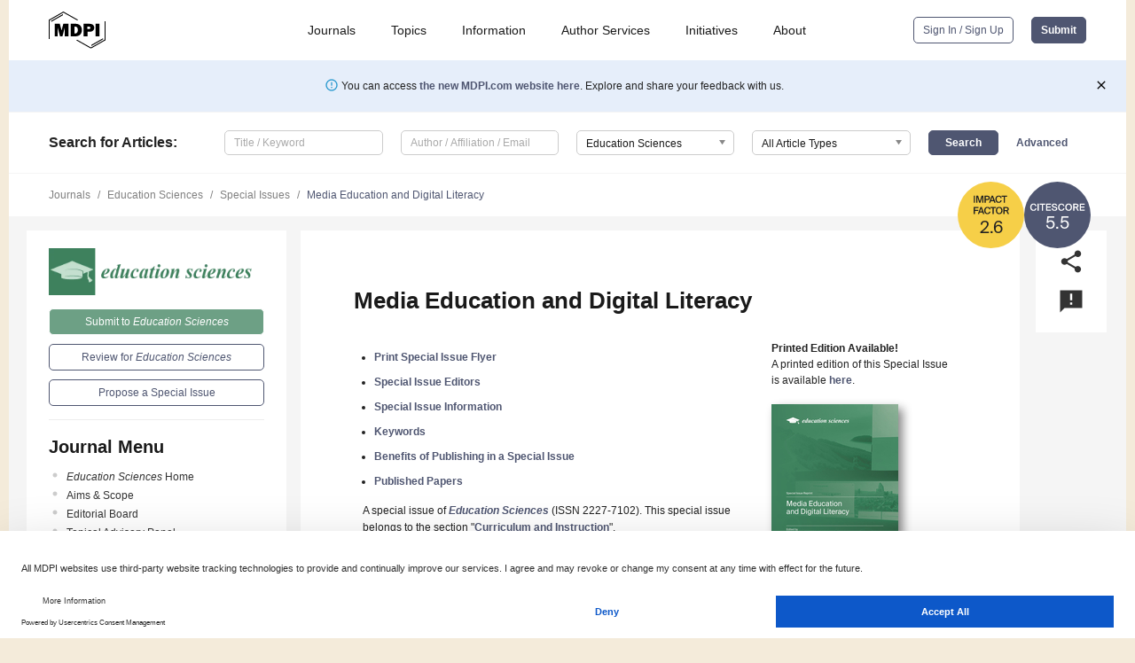

--- FILE ---
content_type: image/svg+xml
request_url: https://pub.mdpi-res.com/img/design/pdf2.svg
body_size: 874
content:
<svg width="40" height="40" viewBox="0 0 40 40" fill="none" xmlns="http://www.w3.org/2000/svg">
<path d="M20.6893 22.2286L20.7 22.1786C20.9072 21.325 21.1679 20.2607 20.9643 19.2964C20.8286 18.5357 20.2679 18.2393 19.7893 18.2179C19.225 18.1929 18.7214 18.5143 18.5964 18.9821C18.3607 19.8393 18.5714 21.0107 18.9572 22.5036C18.4714 23.6607 17.6964 25.3429 17.1286 26.3429C16.0714 26.8893 14.6536 27.7321 14.4429 28.7964C14.4 28.9929 14.45 29.2429 14.5679 29.4679C14.7 29.7179 14.9107 29.9107 15.1572 30.0036C15.2643 30.0429 15.3929 30.075 15.5429 30.075C16.1714 30.075 17.1893 29.5679 18.5464 27.2393C18.7536 27.1714 18.9679 27.1 19.175 27.0286C20.1464 26.7 21.1536 26.3571 22.0643 26.2036C23.0714 26.7429 24.2179 27.0893 24.9964 27.0893C25.7679 27.0893 26.0714 26.6321 26.1857 26.3571C26.3857 25.875 26.2893 25.2679 25.9643 24.9429C25.4929 24.4786 24.3464 24.3571 22.5607 24.5786C21.6822 24.0429 21.1072 23.3143 20.6893 22.2286ZM16.7714 27.6536C16.275 28.375 15.9 28.7357 15.6964 28.8929C15.9357 28.4536 16.4036 27.9893 16.7714 27.6536ZM19.9 19.2429C20.0857 19.5607 20.0607 20.5214 19.9179 21.0071C19.7429 20.2964 19.7179 19.2893 19.8214 19.1714C19.85 19.175 19.875 19.1964 19.9 19.2429ZM19.8429 23.5464C20.225 24.2071 20.7072 24.775 21.2393 25.1964C20.4679 25.3714 19.7643 25.6607 19.1357 25.9179C18.9857 25.9786 18.8393 26.0393 18.6964 26.0964C19.1714 25.2357 19.5679 24.2607 19.8429 23.5464V23.5464ZM25.4 25.8857C25.4036 25.8929 25.4072 25.9036 25.3857 25.9179H25.3786L25.3714 25.9286C25.3429 25.9464 25.05 26.1179 23.7893 25.6214C25.2393 25.5536 25.3964 25.8821 25.4 25.8857V25.8857ZM32.2357 12.0214L24.55 4.33571C24.3357 4.12143 24.0464 4 23.7429 4H8.57145C7.9393 4 7.42859 4.51071 7.42859 5.14286V34.8571C7.42859 35.4893 7.9393 36 8.57145 36H31.4286C32.0607 36 32.5714 35.4893 32.5714 34.8571V12.8321C32.5714 12.5286 32.45 12.2357 32.2357 12.0214V12.0214ZM29.9357 13.3571H23.2143V6.63571L29.9357 13.3571ZM30 33.4286H10V6.57143H20.7857V14.2857C20.7857 14.6835 20.9438 15.0651 21.2251 15.3464C21.5064 15.6277 21.8879 15.7857 22.2857 15.7857H30V33.4286Z" fill="black"/>
</svg>
